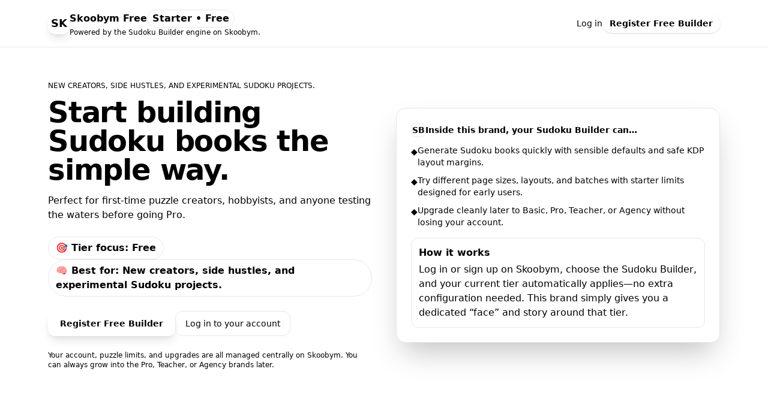

--- FILE ---
content_type: text/html; charset=UTF-8
request_url: https://skoobym.com/index.php
body_size: 4520
content:
<!DOCTYPE html>
<html lang="en">
<head>
    <meta charset="UTF-8">
    <title>Skoobym Free · Sudoku Builder</title>
    <meta name="viewport" content="width=device-width, initial-scale=1">
    <!-- Tailwind CDN is fine for these marketing pages -->
    <link href="https://cdn.jsdelivr.net/npm/tailwindcss@2.2.19/dist/tailwind.min.css" rel="stylesheet">
</head>
<body class="bg-slate-950 text-slate-50">
<div class="min-h-screen flex flex-col">
    <!-- Simple brand nav -->
    <header class="border-b border-slate-800 bg-slate-950/80 backdrop-blur">
        <div class="max-w-6xl mx-auto px-4 py-4 flex items-center justify-between">
            <div class="flex items-center gap-3">
                <div class="h-9 w-9 rounded-xl bg-gradient-to-br from-sky-400 to-violet-500 flex items-center justify-center text-slate-900 font-black text-lg shadow-lg">
                    SK                </div>
                <div>
                    <div class="flex items-center gap-2">
                        <span class="font-semibold text-slate-50 text-sm md:text-base">
                            Skoobym Free                        </span>
                        <span class="inline-flex items-center px-2 py-0.5 rounded-full text-[11px] font-semibold bg-slate-800 text-slate-300 border border-slate-700">
                            Starter • Free                        </span>
                    </div>
                    <p class="text-xs text-slate-400">
                        Powered by the Sudoku Builder engine on Skoobym.
                    </p>
                </div>
            </div>
            <div class="flex items-center gap-3 text-xs md:text-sm">
                <a href="https://skoobym.com/account/login.php"
                   class="text-slate-300 hover:text-sky-400 underline-offset-2 hover:underline">
                    Log in
                </a>
                <a href="https://skoobym.com/account/register.php"
                   class="inline-flex items-center px-3 py-1.5 rounded-full bg-sky-500 hover:bg-sky-400 text-slate-950 font-semibold shadow">
                    Register Free Builder                </a>
            </div>
        </div>
    </header>

    <main class="flex-1">
        <section class="border-b border-slate-900 bg-gradient-to-b from-slate-950 via-slate-950 to-slate-900">
            <div class="max-w-6xl mx-auto px-4 py-10 md:py-14 grid gap-10 md:grid-cols-2 items-center">
                <!-- Hero text -->
                <div>
                    <p class="text-xs uppercase tracking-[0.2em] text-slate-400 mb-3">
                        New creators, side hustles, and experimental Sudoku projects.                    </p>
                    <h1 class="text-3xl md:text-4xl lg:text-5xl font-extrabold tracking-tight mb-4">
                        Start building Sudoku books the simple way.                    </h1>
                    <p class="text-sm md:text-base text-slate-300 mb-4 md:mb-6">
                        Perfect for first-time puzzle creators, hobbyists, and anyone testing the waters before going Pro.                    </p>

                    <div class="flex flex-wrap gap-3 mb-6">
                        <span class="inline-flex items-center gap-2 px-3 py-1.5 rounded-full bg-slate-900 border border-slate-700 text-[11px] font-semibold text-slate-200">
                            🎯 Tier focus: Free                        </span>
                        <span class="inline-flex items-center gap-2 px-3 py-1.5 rounded-full bg-slate-900 border border-slate-700 text-[11px] font-semibold text-slate-200">
                            🧠 Best for: New creators, side hustles, and experimental Sudoku projects.                        </span>
                    </div>

                    <div class="flex flex-wrap gap-3 mb-4 md:mb-6">
                        <a href="https://skoobym.com/account/register.php"
                           class="inline-flex items-center justify-center px-5 py-2.5 rounded-xl bg-sky-500 hover:bg-sky-400 font-semibold text-slate-950 text-sm shadow-lg shadow-sky-500/20">
                            Register Free Builder                        </a>
                        <a href="https://skoobym.com/account/login.php"
                           class="inline-flex items-center justify-center px-4 py-2.5 rounded-xl border border-slate-600 bg-slate-900/60 text-slate-100 text-xs md:text-sm hover:border-sky-400 hover:text-sky-300">
                            Log in to your account                        </a>
                    </div>

                    <p class="text-xs text-slate-400 max-w-xl">
                        Your account, puzzle limits, and upgrades are all managed centrally on Skoobym. You can always grow into the Pro, Teacher, or Agency brands later.                    </p>
                </div>

                <!-- Visual / feature card -->
                <div class="relative">
                    <div class="absolute -inset-6 bg-gradient-to-br from-sky-500/10 via-violet-500/10 to-fuchsia-500/5 blur-3xl opacity-70 pointer-events-none"></div>
                    <div class="relative bg-slate-900/80 border border-slate-700/70 rounded-2xl shadow-2xl shadow-black/50 p-5 md:p-6">
                        <h2 class="text-sm font-semibold text-slate-50 mb-3 flex items-center gap-2">
                            <span class="inline-flex h-6 w-6 rounded-lg bg-sky-500/20 border border-sky-500/60 items-center justify-center text-[13px]">SB</span>
                            Inside this brand, your Sudoku Builder can…
                        </h2>
                        <ul class="space-y-2.5 text-xs md:text-sm text-slate-200">
                                                            <li class="flex gap-2">
                                    <span class="mt-0.5 text-sky-400">◆</span>
                                    <span>Generate Sudoku books quickly with sensible defaults and safe KDP layout margins.</span>
                                </li>
                                                            <li class="flex gap-2">
                                    <span class="mt-0.5 text-sky-400">◆</span>
                                    <span>Try different page sizes, layouts, and batches with starter limits designed for early users.</span>
                                </li>
                                                            <li class="flex gap-2">
                                    <span class="mt-0.5 text-sky-400">◆</span>
                                    <span>Upgrade cleanly later to Basic, Pro, Teacher, or Agency without losing your account.</span>
                                </li>
                                                    </ul>
                        <div class="mt-4 rounded-xl border border-slate-700 bg-slate-900/80 p-3 text-[11px] text-slate-300">
                            <p class="font-semibold mb-1 text-slate-100">How it works</p>
                            <p>
                                Log in or sign up on Skoobym, choose the Sudoku Builder, and your current tier
                                automatically applies—no extra configuration needed. This brand simply gives you a
                                dedicated “face” and story around that tier.
                            </p>
                        </div>
                    </div>
                </div>
            </div>
        </section>

        <!-- Highlights + Pricing note -->
        <section class="bg-slate-950 border-t border-slate-900">
            <div class="max-w-6xl mx-auto px-4 py-10 md:py-12 grid gap-8 md:grid-cols-[minmax(0,1.7fr)_minmax(0,1.1fr)]">
                <div>
                    <h2 class="text-lg md:text-xl font-semibold text-slate-50 mb-3">
                        Why this brand exists
                    </h2>
                    <p class="text-sm text-slate-300 mb-4">
                        Each brand focuses on a different way of working with Sudoku books. The core engine
                        stays the same; what changes is the story, caps, and the type of user it is tuned for.
                    </p>
                    <ul class="space-y-2.5 text-sm text-slate-200">
                                                    <li class="flex gap-2">
                                <span class="mt-0.5 text-emerald-400">▸</span>
                                <span>Per-book caps tuned for experimentation, not volume.</span>
                            </li>
                                                    <li class="flex gap-2">
                                <span class="mt-0.5 text-emerald-400">▸</span>
                                <span>Great way to learn the builder and see how your puzzle books will look on Kindle / print.</span>
                            </li>
                                                    <li class="flex gap-2">
                                <span class="mt-0.5 text-emerald-400">▸</span>
                                <span>Ideal “home base” if you aren’t sure which higher tier you need yet.</span>
                            </li>
                                            </ul>
                </div>
                <div class="bg-slate-900/70 border border-slate-800 rounded-2xl p-5 flex flex-col justify-between">
                    <div>
                        <h3 class="text-sm font-semibold text-sky-300 mb-2">
                            Plan & tier focus
                        </h3>
                        <p class="text-xs text-slate-300 mb-2">
                            Kick off your Sudoku publishing journey with generous free limits and simple upgrade paths.                        </p>
                        <p class="text-xs text-slate-400 mb-3">
                            Actual pricing, licence structure, and puzzle caps are managed by your central Skoobym
                            account. This brand simply highlights how that tier is meant to be used.
                        </p>
                    </div>
                    <div class="mt-2 flex flex-wrap gap-2 text-[11px]">
                                                    <span class="inline-flex items-center px-2 py-1 rounded-full bg-slate-800 text-slate-200 border border-slate-700">
                                Free tier
                            </span>
                                                <a href="https://skoobym.com/account/login.php"
                           class="inline-flex items-center px-3 py-1.5 rounded-full bg-sky-500/90 hover:bg-sky-400 text-slate-950 font-semibold ml-auto">
                            Manage my account →
                        </a>
                    </div>
                </div>
            </div>
        </section>
<section class="bg-slate-950 text-slate-100 py-16">
  <div class="max-w-6xl mx-auto px-4">
    <!-- Header -->
    <div class="text-center mb-12">
      <h2 class="text-3xl md:text-4xl font-extrabold tracking-tight mb-3">
        Sudoku Creator Pricing
      </h2>
      <p class="text-slate-300 max-w-2xl mx-auto">
        Start free, upgrade when you’re ready, and keep your lifetime license forever.
      </p>
    </div>

    <!-- Toggle hint (static copy for now) -->
    <div class="flex items-center justify-center gap-2 mb-10 text-sm text-slate-300">
      <span class="px-2 py-1 rounded-full bg-slate-800 border border-slate-700">
        Launch Special: Lifetime deals active
      </span>
    </div>

    <!-- Pricing Grid -->
    <div class="grid gap-6 md:grid-cols-2 lg:grid-cols-5">
      <!-- Free -->
      <div class="flex flex-col rounded-2xl border border-slate-800 bg-slate-900/60 p-5">
        <div class="flex items-center justify-between mb-3">
          <h3 class="text-lg font-semibold">Free</h3>
          <span class="text-xs px-2 py-1 rounded-full bg-slate-800 text-slate-300">
            Starter
          </span>
        </div>
        <p class="text-3xl font-bold mb-1">$0</p>
        <p class="text-xs text-slate-400 mb-4">Forever</p>
        <p class="text-sm text-slate-300 mb-4">
          Dip your toes in Sudoku creation and test the engine, risk-free.
        </p>
        <ul class="space-y-2 text-sm text-slate-200 mb-6">
          <li class="flex gap-2">
            <span>✅</span><span>Up to 30 puzzles per day</span>
          </li>
          <li class="flex gap-2">
            <span>✅</span><span>Basic PDF export</span>
          </li>
          <li class="flex gap-2">
            <span>⚠️</span><span>Personal use only</span>
          </li>
          <li class="flex gap-2">
            <span>🚫</span><span>No batch book builder</span>
          </li>
        </ul>
        <button
          class="mt-auto w-full rounded-xl bg-slate-800 hover:bg-slate-700 text-sm font-semibold py-2.5 transition">
                          <a href="https://skoobym.com/account/register.php"
                   class="inline-flex items-center px-3 py-1.5 rounded-full bg-sky-500 hover:bg-sky-400 text-slate-950 font-semibold shadow">
                    Register Free Builder                </a>
        </button>

      </div>

      <!-- Basic -->
      <div class="flex flex-col rounded-2xl border border-amber-500/60 bg-slate-900/80 p-5 shadow-lg shadow-amber-500/20">
        <div class="flex items-center justify-between mb-3">
          <h3 class="text-lg font-semibold">Basic</h3>
          <span class="text-xs px-2 py-1 rounded-full bg-amber-500 text-slate-900 font-semibold">
            Best for Beginners
          </span>
        </div>
        <p class="text-3xl font-bold mb-1">$29</p>
        <p class="text-xs text-slate-300 mb-1">Lifetime access</p>
        <p class="text-[11px] text-amber-300 mb-4">
          Launch special – no recurring fees.
        </p>
        <p class="text-sm text-slate-200 mb-4">
          Unlock unlimited puzzle generation and clean, commercial-ready layouts.
        </p>
        <ul class="space-y-2 text-sm text-slate-100 mb-6">
          <li class="flex gap-2">
            <span>✅</span><span>Unlimited Sudoku puzzles</span>
          </li>
          <li class="flex gap-2">
            <span>✅</span><span>Fast rendering engine</span>
          </li>
          <li class="flex gap-2">
            <span>✅</span><span>PDF &amp; PPTX book builder</span>
          </li>
          <li class="flex gap-2">
            <span>✅</span><span>Commercial use rights</span>
          </li>
          <li class="flex gap-2">
            <span>✅</span><span>Daily challenge generator</span>
          </li>
        </ul>
        <button
          class="mt-auto w-full rounded-xl bg-amber-500 hover:bg-amber-400 text-slate-900 text-sm font-semibold py-2.5 transition">
                          <a href="https://hub.linksmithpay.com/members/product.php?sku=SBCU"
                   class="inline-flex items-center px-3 py-1.5 rounded-full bg-sky-500 hover:bg-sky-400 text-slate-950 font-semibold shadow">
                    Upgrade to Basic
                </a>
        </button>
      </div>

      <!-- Pro -->
      <div class="flex flex-col rounded-2xl border border-emerald-500/60 bg-slate-900/80 p-5 shadow-lg shadow-emerald-500/20">
        <div class="flex items-center justify-between mb-3">
          <h3 class="text-lg font-semibold">Pro</h3>
          <span class="text-xs px-2 py-1 rounded-full bg-yellow-600 text-white font-semibold">
            Most Popular
          </span>
        </div>
        <p class="text-3xl font-bold mb-1">$59</p>
        <p class="text-xs text-slate-300 mb-1">Lifetime access</p>
        <p class="text-[11px] text-emerald-300 mb-4">
          Built for active publishers &amp; multi-store creators.
        </p>
        <p class="text-sm text-slate-200 mb-4">
          Scale up production with batch books, advanced filters, and multi-format exports.
        </p>
        <ul class="space-y-2 text-sm text-slate-100 mb-6">
          <li class="flex gap-2">
            <span>✅</span><span>Everything in Basic</span>
          </li>
          <li class="flex gap-2">
            <span>✅</span><span>Unlimited batch book generation</span>
          </li>
          <li class="flex gap-2">
            <span>✅</span><span>Advanced difficulty filters</span>
          </li>
          <li class="flex gap-2">
            <span>✅</span><span>PDF / PPTX / PNG output</span>
          </li>
          <li class="flex gap-2">
            <span>✅</span><span>CSV-based bulk generation</span>
          </li>
          <li class="flex gap-2">
            <span>✅</span><span>30-day challenge pack builder</span>
          </li>
        </ul>
        <button
          class="mt-auto w-full rounded-xl bg-emerald-500 hover:bg-emerald-400 text-slate-900 text-sm font-semibold py-2.5 transition">
                 <a href="https://hub.linksmithpay.com/members/product.php?sku=PFPU"
                   class="inline-flex items-center px-3 py-1.5 rounded-full bg-sky-500 hover:bg-sky-400 text-slate-950 font-semibold shadow">
                    Go Pro
                </a>
        </button>
      </div>

      <!-- Teacher -->
      <div class="flex flex-col rounded-2xl border border-sky-500/60 bg-slate-900/80 p-5">
        <div class="flex items-center justify-between mb-3">
          <h3 class="text-lg font-semibold">Teacher</h3>
          <span class="text-xs px-2 py-1 rounded-full bg-sky-500 text-slate-900 font-semibold">
            For Classrooms
          </span>
        </div>
        <p class="text-3xl font-bold mb-1">$49</p>
        <p class="text-xs text-slate-300 mb-1">Lifetime access</p>
        <p class="text-[11px] text-sky-300 mb-4">
          One license covers your classroom or small school.
        </p>
        <p class="text-sm text-slate-200 mb-4">
          Generate worksheets, class packs, and homework sets at the click of a button.
        </p>
        <ul class="space-y-2 text-sm text-slate-100 mb-6">
          <li class="flex gap-2">
            <span>✅</span><span>Everything in Basic</span>
          </li>
          <li class="flex gap-2">
            <span>✅</span><span>Curriculum-ready worksheets</span>
          </li>
          <li class="flex gap-2">
            <span>✅</span><span>Mixed-difficulty class packs</span>
          </li>
          <li class="flex gap-2">
            <span>✅</span><span>Homework bundles</span>
          </li>
          <li class="flex gap-2">
            <span>✅</span><span>Student progress sheets</span>
          </li>
        </ul>
        <button
          class="mt-auto w-full rounded-xl bg-sky-500 hover:bg-sky-400 text-slate-900 text-sm font-semibold py-2.5 transition">
                <a href="https://hub.linksmithpay.com/members/product.php?sku=PTCA"
                   class="inline-flex items-center px-3 py-1.5 rounded-full bg-sky-500 hover:bg-sky-400 text-slate-950 font-semibold shadow">
                   Get Teacher Edition
                </a>
        </button>
      </div>

      <!-- Agency -->
      <div class="flex flex-col rounded-2xl border border-fuchsia-500/60 bg-slate-900/80 p-5">
        <div class="flex items-center justify-between mb-3">
          <h3 class="text-lg font-semibold">Agency</h3>
          <span class="text-xs px-2 py-1 rounded-full bg-fuchsia-500 text-slate-900 font-semibold">
            Powerhouse
          </span>
        </div>
        <p class="text-3xl font-bold mb-1">$149</p>
        <p class="text-xs text-slate-300 mb-1">Lifetime access</p>
        <p class="text-[11px] text-fuchsia-300 mb-4">
          For studios, agencies, and serious puzzle brands.
        </p>
        <p class="text-sm text-slate-200 mb-4">
          Produce entire series for clients, with white-label rights and team access.
        </p>
        <ul class="space-y-2 text-sm text-slate-100 mb-6">
          <li class="flex gap-2">
            <span>✅</span><span>Everything in Pro</span>
          </li>
          <li class="flex gap-2">
            <span>✅</span><span>Client-safe white-label licensing</span>
          </li>
          <li class="flex gap-2">
            <span>✅</span><span>Team licensing (3–10 users)</span>
          </li>
          <li class="flex gap-2">
            <span>✅</span><span>Series builder &amp; 365-day packs</span>
          </li>
          <li class="flex gap-2">
            <span>✅</span><span>Optional API / enterprise hooks</span>
          </li>
          <li class="flex gap-2">
            <span>⭐</span><span>VIP priority support</span>
          </li>
        </ul>
        <button
          class="mt-auto w-full rounded-xl bg-fuchsia-500 hover:bg-fuchsia-400 text-slate-900 text-sm font-semibold py-2.5 transition">
		<a href="https://hub.linksmithpay.com/members/product.php?sku=AGENCY"
                   class="inline-flex items-center px-3 py-1.5 rounded-full bg-sky-500 hover:bg-sky-400 text-slate-950 font-semibold shadow">
                   Unlock Agency
                </a>
        </button>
      </div>
    </div>

    <!-- Footnote -->
    <p class="mt-6 text-center text-xs text-slate-400">
      All lifetime tiers include free updates for the current major version of Sudoku Creator.
    </p>
  </div>
</section>

        <!-- Global note -->
        <section class="bg-slate-950 border-t border-slate-900">
            <div class="max-w-6xl mx-auto px-4 py-6 text-[11px] text-slate-500">
                <p>
                    Note: No matter which brand you start from — Skoobym, PuzzleFoundry, PuzzleCampus,
                    PuzzleForge Pro, or PuzzleSmith Studio — you always log in via the central account hub on
                    <code class="text-slate-300">skoobym.com</code>.
                    Your current tier controls what the Sudoku Builder lets you do.
                </p>
            </div>
        </section>

        <!-- Footer note -->
        <section class="bg-slate-950 border-t border-slate-900">
<div class="grid-section footer">
    <p class="mt-6 text-center text-xs text-slate-400">
     &copy; 2026 https://skoobym.com/ | <a href="disclaimers/index.php">Our Disclaimers </a> | <a href="https://snazzypromotion.com/support/index.php?a=add&catid=25">Contact Us</a>
    </p>
</div>
        </section>
    </main>
</div>
</body>
</html>
